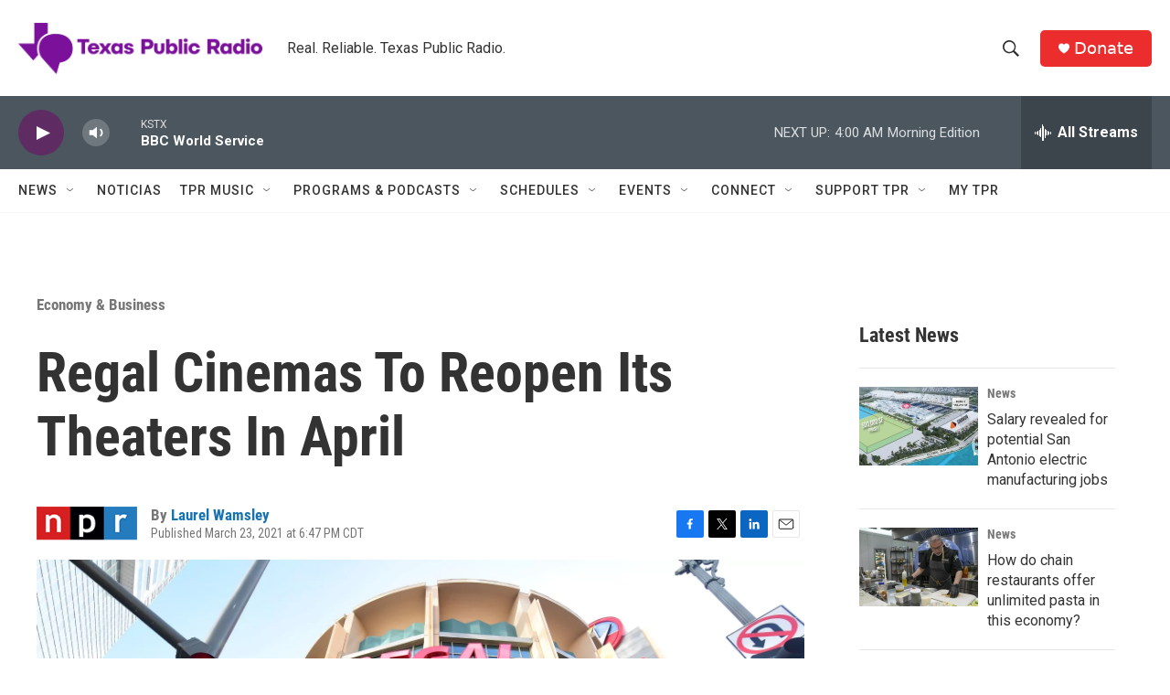

--- FILE ---
content_type: text/html; charset=utf-8
request_url: https://www.google.com/recaptcha/api2/aframe
body_size: 265
content:
<!DOCTYPE HTML><html><head><meta http-equiv="content-type" content="text/html; charset=UTF-8"></head><body><script nonce="co4r-z2CXFSr-y3SYIIoig">/** Anti-fraud and anti-abuse applications only. See google.com/recaptcha */ try{var clients={'sodar':'https://pagead2.googlesyndication.com/pagead/sodar?'};window.addEventListener("message",function(a){try{if(a.source===window.parent){var b=JSON.parse(a.data);var c=clients[b['id']];if(c){var d=document.createElement('img');d.src=c+b['params']+'&rc='+(localStorage.getItem("rc::a")?sessionStorage.getItem("rc::b"):"");window.document.body.appendChild(d);sessionStorage.setItem("rc::e",parseInt(sessionStorage.getItem("rc::e")||0)+1);localStorage.setItem("rc::h",'1769583138907');}}}catch(b){}});window.parent.postMessage("_grecaptcha_ready", "*");}catch(b){}</script></body></html>